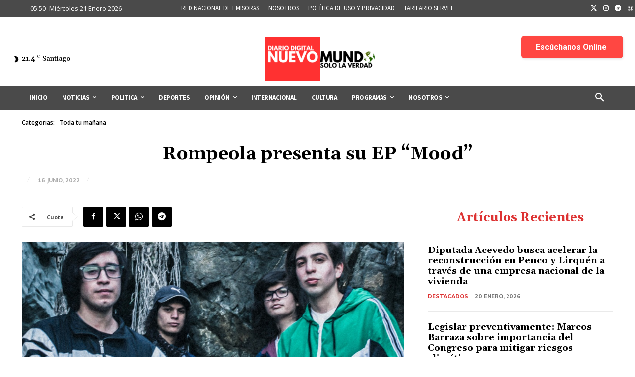

--- FILE ---
content_type: text/html; charset=utf-8
request_url: https://www.google.com/recaptcha/api2/aframe
body_size: 266
content:
<!DOCTYPE HTML><html><head><meta http-equiv="content-type" content="text/html; charset=UTF-8"></head><body><script nonce="a14Fx7O0h7etY07LyUnZ3Q">/** Anti-fraud and anti-abuse applications only. See google.com/recaptcha */ try{var clients={'sodar':'https://pagead2.googlesyndication.com/pagead/sodar?'};window.addEventListener("message",function(a){try{if(a.source===window.parent){var b=JSON.parse(a.data);var c=clients[b['id']];if(c){var d=document.createElement('img');d.src=c+b['params']+'&rc='+(localStorage.getItem("rc::a")?sessionStorage.getItem("rc::b"):"");window.document.body.appendChild(d);sessionStorage.setItem("rc::e",parseInt(sessionStorage.getItem("rc::e")||0)+1);localStorage.setItem("rc::h",'1768986727747');}}}catch(b){}});window.parent.postMessage("_grecaptcha_ready", "*");}catch(b){}</script></body></html>